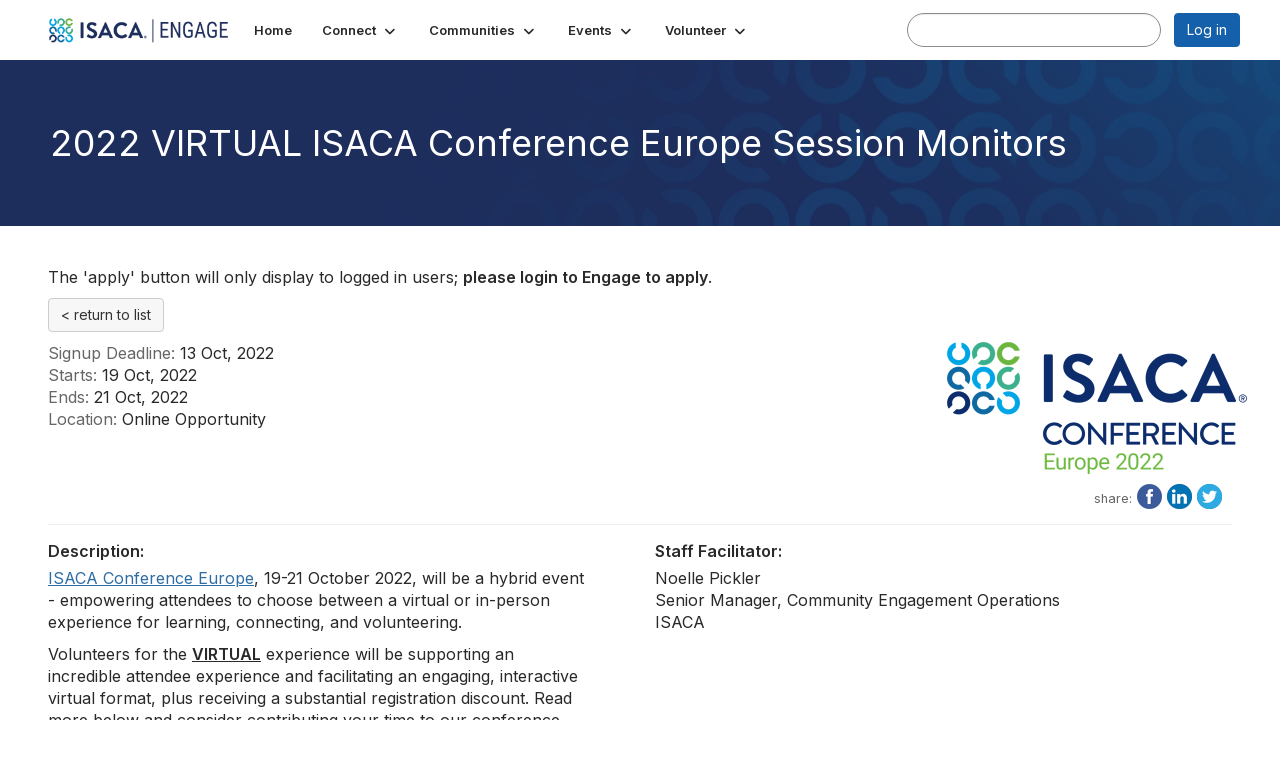

--- FILE ---
content_type: text/html; charset=utf-8
request_url: https://engage.isaca.org/volunteeropportunities/opportunities-list-public/volunteer-opportunity-details?VolunteerOpportunityKey=13d16808-8049-4ba8-8ca8-7677c289eff1
body_size: 31941
content:


<!DOCTYPE html>
<html lang="en">
<head id="Head1"><meta name="viewport" content="width=device-width, initial-scale=1.0" /><meta http-equiv="X-UA-Compatible" content="IE=edge" /><title>
	2022 VIRTUAL ISACA Conference Europe Session Monitors - Engage
</title><meta name='audience' content='ALL' /><meta name='rating' content='General' /><meta name='distribution' content='Global, Worldwide' /><meta name='copyright' content='Higher Logic, LLC' /><meta name='content-language' content='EN' /><meta name='referrer' content='strict-origin-when-cross-origin' /><link rel='SHORTCUT ICON' href='https://higherlogicdownload.s3.amazonaws.com/ISACA/e7f8bd27-76da-4ffc-9355-463de0e089ed/UploadedImages/ISACA_favicon-16x16%20(002).png' type='image/png' /><link type='text/css' rel='stylesheet' href='https://fonts.googleapis.com/css2?family=Inter:wght@300;400;600;800'/><link type="text/css" rel="stylesheet" href="https://d3uf7shreuzboy.cloudfront.net/WebRoot/stable/Ribbit/Ribbit~main.bundle.47bbf7d39590ecc4cc03.hash.css"/><link href='https://d2x5ku95bkycr3.cloudfront.net/HigherLogic/Font-Awesome/7.1.0-pro/css/all.min.css' type='text/css' rel='stylesheet' /><link rel="stylesheet" href="https://cdnjs.cloudflare.com/ajax/libs/prism/1.24.1/themes/prism.min.css" integrity="sha512-tN7Ec6zAFaVSG3TpNAKtk4DOHNpSwKHxxrsiw4GHKESGPs5njn/0sMCUMl2svV4wo4BK/rCP7juYz+zx+l6oeQ==" crossorigin="anonymous" referrerpolicy="no-referrer" /><link href='https://d2x5ku95bkycr3.cloudfront.net/HigherLogic/bootstrap/3.4.1/css/bootstrap.min.css' rel='stylesheet' /><link type='text/css' rel='stylesheet' href='https://d3uf7shreuzboy.cloudfront.net/WebRoot/stable/Desktop/Bundles/Desktop_bundle.min.339fbc5a533c58b3fed8d31bf771f1b7fc5ebc6d.hash.css'/><link href='https://d2x5ku95bkycr3.cloudfront.net/HigherLogic/jquery/jquery-ui-1.13.3.min.css' type='text/css' rel='stylesheet' /><link href='https://d132x6oi8ychic.cloudfront.net/higherlogic/microsite/generatecss/678db6fd-58df-4603-b164-fd8c2db7a01b/4869caf4-5598-452d-bb20-654ab12fc124/639047194016770000/34' type='text/css' rel='stylesheet' /><link type='text/css' rel='stylesheet' href='file://fonts.googleapis.com/css%3Ffamily=Roboto:100,100i,300,300i,400,400i,500,500i,700,700i,900,900i' /><link type='text/css' rel='stylesheet' href='file://fonts.googleapis.com/css%3Ffamily=Roboto+Condensed:300,300i,400,400i,700,700i' /><link type='text/css' rel='stylesheet' href='file://maxcdn.bootstrapcdn.com/font-awesome/4.7.0/css/font-awesome.min.css' /><script type='text/javascript' src='https://d2x5ku95bkycr3.cloudfront.net/HigherLogic/JavaScript/promise-fetch-polyfill.js'></script><script type='text/javascript' src='https://d2x5ku95bkycr3.cloudfront.net/HigherLogic/JavaScript/systemjs/3.1.6/system.min.js'></script><script type='systemjs-importmap' src='/HigherLogic/JavaScript/importmapping-cdn.json?639049189948510411'></script><script type='text/javascript' src='https://d2x5ku95bkycr3.cloudfront.net/HigherLogic/jquery/jquery-3.7.1.min.js'></script><script src='https://d2x5ku95bkycr3.cloudfront.net/HigherLogic/jquery/jquery-migrate-3.5.2.min.js'></script><script type='text/javascript' src='https://d2x5ku95bkycr3.cloudfront.net/HigherLogic/jquery/jquery-ui-1.13.3.min.js'></script>
                <script>
                    window.i18nConfig = {
                        initialLanguage: 'en',
                        i18nPaths: {"i18n/js-en.json":"https://d3uf7shreuzboy.cloudfront.net/WebRoot/stable/i18n/js-en.8e6ae1fa.json","i18n/js-es.json":"https://d3uf7shreuzboy.cloudfront.net/WebRoot/stable/i18n/js-es.5d1b99dc.json","i18n/js-fr.json":"https://d3uf7shreuzboy.cloudfront.net/WebRoot/stable/i18n/js-fr.82c96ebd.json","i18n/react-en.json":"https://d3uf7shreuzboy.cloudfront.net/WebRoot/stable/i18n/react-en.e08fef57.json","i18n/react-es.json":"https://d3uf7shreuzboy.cloudfront.net/WebRoot/stable/i18n/react-es.3cde489d.json","i18n/react-fr.json":"https://d3uf7shreuzboy.cloudfront.net/WebRoot/stable/i18n/react-fr.3042e06c.json"}
                    };
                </script><script src='https://d3uf7shreuzboy.cloudfront.net/WebRoot/stable/i18n/index.4feee858.js'></script><script src='https://d2x5ku95bkycr3.cloudfront.net/HigherLogic/bootstrap/3.4.1/js/bootstrap.min.js'></script><script src='https://d3uf7shreuzboy.cloudfront.net/WebRoot/stable/Ribbit/Ribbit~main.bundle.d123a1134e3a0801db9f.hash.js'></script><script type='text/javascript'>var higherlogic_crestApi_origin = 'https://api.connectedcommunity.org'</script><script type='text/javascript' src='/HigherLogic/CORS/easyXDM/easyXDM.Min.js'></script><script src="https://cdnjs.cloudflare.com/ajax/libs/prism/1.24.1/prism.min.js" integrity="sha512-axJX7DJduStuBB8ePC8ryGzacZPr3rdLaIDZitiEgWWk2gsXxEFlm4UW0iNzj2h3wp5mOylgHAzBzM4nRSvTZA==" crossorigin="anonymous" referrerpolicy="no-referrer"></script><script src="https://cdnjs.cloudflare.com/ajax/libs/prism/1.24.1/plugins/autoloader/prism-autoloader.min.js" integrity="sha512-xCfKr8zIONbip3Q1XG/u5x40hoJ0/DtP1bxyMEi0GWzUFoUffE+Dfw1Br8j55RRt9qG7bGKsh+4tSb1CvFHPSA==" crossorigin="anonymous" referrerpolicy="no-referrer"></script><script type='text/javascript' src='https://d3uf7shreuzboy.cloudfront.net/WebRoot/stable/Desktop/Bundles/Desktop_bundle.min.e5bfc8151331c30e036d8a88d12ea5363c3e2a03.hash.js'></script><meta property="og:title" content="2022 VIRTUAL ISACA Conference Europe Session Monitors" /><meta property="og:description" content="  ISACA Conference Europe , 19-21 October 2022, will be a hybrid event - empowering attendees to cho" /><meta property="og:url" content="https://engage.isaca.org/volunteeropportunities/opportunities-list-public/volunteer-opportunity-details?VolunteerOpportunityKey=13d16808-8049-4ba8-8ca8-7677c289eff1" /><meta property="og:image" content="https://higherlogicdownload.s3.amazonaws.com/ISACA/UploadedImages/VtCYlCzDRXG0fGaZvab3_ISACA-Conference_Europe_2022_RGB.png" /><meta property="og:type" content="article" /><meta property="og:site_name" content="Engage" /><meta property="fb:app_id" content="856864657660833" /><script>window.CDN_PATH = 'https://d3uf7shreuzboy.cloudfront.net'</script><script>var filestackUrl = 'https://static.filestackapi.com/filestack-js/3.28.0/filestack.min.js'; var filestackUrlIE11 = 'https://d2x5ku95bkycr3.cloudfront.net/HigherLogic/JavaScript/filestack.ie11.min.js';</script></head>
<body class="bodyBackground ribbit volunteer-opportunity-details interior  ">
	
	
    
    

	
	

	<div id="MembershipWebsiteAlertContainer" class="row">
	
		<span id="MembershipExpirationReminder_6edf35d2f9394d508be7502070b1f18c"></span>

<script>
    (function () {
        var renderBBL = function () {
            window.renderReactDynamic(['WebsiteAlert', 'MembershipExpirationReminder_6edf35d2f9394d508be7502070b1f18c', {
                alertClass: '',
                linkText: '',
                linkUrl: '',
                text: '',
                isInAuxMenu: 'True',
                showLink: false,
                visible: false
            }]);
        };

        if (window.renderReactDynamic) {
            renderBBL();
        } else {
            window.addEventListener('DOMContentLoaded', renderBBL);
        }
    })()
</script>

    
</div>

	<div id="MPOuterMost" class="container  full ">
		<form method="post" action="./volunteer-opportunity-details?VolunteerOpportunityKey=13d16808-8049-4ba8-8ca8-7677c289eff1" onsubmit="javascript:return WebForm_OnSubmit();" id="MasterPageForm" class="form">
<div class="aspNetHidden">
<input type="hidden" name="ScriptManager1_TSM" id="ScriptManager1_TSM" value="" />
<input type="hidden" name="StyleSheetManager1_TSSM" id="StyleSheetManager1_TSSM" value="" />
<input type="hidden" name="__EVENTTARGET" id="__EVENTTARGET" value="" />
<input type="hidden" name="__EVENTARGUMENT" id="__EVENTARGUMENT" value="" />
<input type="hidden" name="__VIEWSTATE" id="__VIEWSTATE" value="CfDJ8JEeYMBcyppAjyU+qyW/thRHU5LuyLVXL1FqQ+aUEiCeK1CppIW17T2BynMiW8rdCo/VWQyvkETjJnm2FygceSnadmFrAq5D8YnFDaWtDuaSWSCRVAoRV4cTCi7s6IKeerT001vWGpeOUlDTFPouZ2E8Zr4YA8gs2vmmCN+EyavHqg2tsDIXI1htMec9M8vMmgBCBY7RMwTQhTbYgbZz5uKsFNM0kiWjgHElyp0rx3ewnxGML/wIeuylnoGt150A4cDycVQWGJAFGWpBIy4ZQ9ySO4Dit3waGSiVq55nAtKPU/Fiv1zJ/uNHyrcch9vmIjI4N6JkGLOvZaaKJsoO9fPiEY2ghQa6OBQwikbo7nlp9ukh884X5m08f+6YnS2tqxnvdJuwhtJ04cflD+NypJEY90Qvti/LJUeqfsaOii/8+8DdQbgmeZkoW91N5YB7+NvP49r/JTojNO+dGzn5IHaFH8hxY8y/rYRzZaDI6Uug82t9rzy+hriCsEy0kDubeKai5DvUAN78zo1Ma9H4jyqL7PkArVO7/EYS2vbXZZSRx7Anntm87W8EGXY1qgz9Jzlpg5GmIQLYFloL2D276GadL9VwmaIRJMvKDNpSt1rKDL++cCaW9+bq7knxAeRLcsuURypureKLp/ahZx5MeujpnQyWu4NsuDFLySHncV7eWaEI3CfpVgaY4VkDC0l8ipVrW8EVkw7zvHlx5PP5RTGO1kqvi/efSX9U+GTcW37v5/1TMTJ0e9F1Xxl2hZvtYud4OC5IjagKQI78wS68KR4nNV2QCtWxLXk/5U/eFS0CVGwSIuRQENGJY4pf+Ea94HqXtKb+DpHvc1U7kBCICREslzwIS0TI2qhzzTv/EAGtXCvIXDNqKCI8nFl1DH2E2KafqY7C7L6MF50H/9ppoM3k0pJdKm3PgrELlqlsikoQJBy046Dwj5VZMJ0+bWmpzntm4ePwsvyj3clqa/Iu4L/yUcboYQsAq489eTnq3Hcfpro2l5ycjkwHmO8VUIu+ykCt7UYqZ+5arjYpdgKRwXPMU6sSh9k6dPLoVDQiF57m5Yjyf7ABzVtcd6AmLSFZmW3EnGeX7xIcZTC4lVo0ECYENR4c9ZdlnLLGpx9qj7+lVIq+8vdzQyzKXHOzTlppzIbkYn1UubCqqQT8av7jS1vioOP6/[base64]/IHeN3sDc8aAEj4t/[base64]/XiF66NTbhKP7sS8QvBDA7jU8+NJaAMEf18aGqbb3iuqTq5I+yIjsrNAvoG0Nvt1qCLZpk+bP4R8HopeSBjfLgl4rplPLjt/XNo/hmZUyz9EVBudRVegfvon4dgexEf2YPfxHL+xTewYmby0tqvICQ/5fMwsWab9HtW+LlNKDeX4XEBwsxc6KVXjDsYIN/IC98d8wY8bdHslmknNPJNMUEvuOdrG/tBMwtaizsNSXwRfO9Fzt87y6XrgC9KR5pAX66NKbdZoFDcfUdBcD1Uwe8/yWkIW/U66e2ACwMnxXn0BTVRQDvB7cyUv4MzsMxHFhMyQNhuJKEOvEpl3zc72gggK0tp1zQixuPfI+iOCmngEsoiegbdC/N2U9FHfe9Dou6Woa7lORbTWaAvezUTXAIq9A7MHZA2jrbx3gQ1vtIFpkJdNwfCf+rR6kyGuEF/Tl1yO3P0x6lFByeNvtBLfVdLNgsN/1b3lAZOgezz5hN4zBX0NwVoeBe457WTj2SngHS209gEYenSOqfXc3Uh/qQpaqZ5ZqrYcFLHqGADzoRNCrakB8h9tY86NAKLc0244uPoFqrYeO4q+aFGGR+8c7ZNawRnSmREUoDZkD844UiDmcTiSU0zsI8LynTUslqReW4tJGhwx5x+xhTPQc9KlQU+UU0mrtf+4Qwl3/um9Bw3uV96QRDSFDDsxH/ZcOzV0unZqbYNqw8cxzWnbDFWZxQMADaR7xM/fap9ukpePRrP7ykgP6xtKgB7PqaZpaLZTLKY54bLbUe2zLhdnQ9qmyrcZJK1HRzaWIhqRxFjiYC4xAqOXrO01HIe3xUfuS0RWQMbeIPgmVjPlrrdqTOaNjRcRUYnyJkvvFMliRqubRll/nuawsNnE5Zo78rofQC3O7mTDrTfQ643P0ITgXycD5of2/Uuyo0pYGTUejPyPAGtYrEVjGJUTYNr5H37+TtI3GKygVrF4ixGha/VZfX6J1mg/LOXz5z3s/18+Od1Bri2EY7Ti4wF/NolOMchVURmIRwchsH7k68TYpduG8iSYfR6uetJKIapSpe9cvVEw0+jvmNp63iSTS7o0MhxwBItoN5krpruGRxqZvaPF0i0RimfjGUY4RZH/PT3Fk6Xn/j2K7QWFA+c62Icq5D9uRSAmM3rGvqISLcLlttXMB6HJyoPnGGgh0umQFgEFMkdHo7IqlKzF5gSJW/HcFg+MV0+IhpS5i7Rp5/rl20qvlL5lcTWi7XUMjCiv/SMJkgebXj/W/KPc0RF3RFiMX709RcQhW+OSdUijsHDygvrYkVhMpdCCd7FqAuOeOFgtfg7BF1IBwm2v0cAtb2mPIwXAP+mY+ev6UTKy3shTGT5R/QCNSjHyGjyb0kYLcx+ImmTgjA1WGNmtpCD5ihFXYhPzqrUcFAj17zeDZ9mnbi0EpgAVnk2GF1AzqpaFtOjpvTzqYd50h0R+FRNsC3LaiT/QK3+uUN9wA6H/9YopsYAPjxRT27UoLg/pziDXWgspfts7PmkNZKnwy41LnePmqHOvTMEGPKBoZzGhmuqjnhHE1Fod4qOYC93cs0hXpA7DRJinkSGXP2qcsWmTjH2UA1fbqcuJqEo5BbWZQz/yPXLECCI+11+JPqHNnIYO3DONjsChqn5AcfDaaQIOfxvNqArnqxu3oS0sCese37ahAXncQJkK5Gli7tcF/N9d5oQm5VIl0kliUzraf0psT6gq7VpvmDr6aAwAkuWHBjK9tVrh3o+u6ZVw038mqajnzlDEnY9lZDQwViqsV57Fmp4TfM9EIOmSoN/9Ac8nbhFwIE2iSW4pG5hXlbqyYS2DTESUJcKhopbH+udLk0AQjD/GM+jdsUAFAsOadm45eQmHnOSb0qqoCkv+pvmvf/lJZBabz/HgMt0K7Kjb5UU7pGu/Olw3pFPRbKZxBumYHLZXBX9szQsnvaeF/kfhxE2cKszqYcifV+vAHypIQbjYssWRRr7hyFNT4cXPLGhkV0E8Edeibxu+3CKVbNZ+R1ZHu89uERzHHsI3QQxkUadezs43uX8B4USTTNd09O1cSyzLcPAjuVog4hpilZ1e0A/yIuiZurs+Gu7UkbDOKKg55Nj85Yoq68URyWjrlbJLYjL9I5HmLdFbS2ox/7+bCSijmNMD+FcRVhQB71bXzs8pw6o6rFfZaq/lj3Xle103JDHyn6Fd76KCE+8vIhJyW3UMsgRxTFlRCKnPOxKyiNoYFTUfb13Xj0Jrsh6v6YcNxmPTBzOEoPwpbt/7wrD1EOyDNpNYDuxawaEfykzTb19qPP75dVOcZdmguc4O15z/O1EpTGroNmTBRfNzZAyd7oG+WxEvFGmeOSukqhBp4rUyLpKotijZVrAu3h4xnz7Ndw/2yUMHVtyBTpnIywXWIHd1Nr9Hnp8hTeL53lHRU8ORdCU5PMs3jOL+pOMyNDeBoIwxktoZfczQW8bj4eulyOUbINTqyMyVd5Qob7G+hbnf/8STPJ+SaX81t24kj357/xQEUzoa0Paa5nI/[base64]/GtkL8aNcCR2ZuWXG989l1EF4xoOAt7XLRtk0D37c8lKgWkjosmvSlaKWpdnOp5YVm/LOIBWK2kJgnZ6pvcRaoCDLJ9+GR20+tMcUEuMrXJ1t5Rdq2STscNL/RnZVFz5Sb4kEfr8gI6f9+AVdwqt14K/+C/dQuimBF/pIig4sqYvXAe+VtftVkVf6dQOH/7YpDTIKSyTiGVqYNd82FYc5DKvwciFKzQF8BcaZ+Ng0bU12OZXK/BNwYeuT8KAeNkAEX7PXKhbCG7PJb+pxdpeudmZ3SqImXeaRNGbupfyHYfNvGbyuatKwIfGUsMO1gYDogQSIItj/js7SmQZStmMcLg7Yy/zmhSlKs8il9E07hJYyxHDLeZ68b3Bxhhrl10vPaBCD3uXjCvGIoJ7OM8DcU3YLoXA6BcPB6GORAs6sXgaescj/OsYmk67Dnd31zX6KbcYoOWFCpyd/p1Aqyu5VqsLPin/MzhbVyISGGXs83d2reasyLuzp8FD+cOBcrsEanHQpuG2gN1wRW4D3QFydILqrgZWX9YgCwmrHITOvpL+CKZ5avpQ+hsDg1XBenDnHTVHWBzd+raWgcAZeIuDTc8K4JHe6Pz6OuucgepqqGh9r0pG5nxfvlkLDN+msNI7kCoAoitGgoZQKD3X+tGp4T4/[base64]/[base64]/DPoDdjsz8q0B0Nxy6/ub3fwH9nd6yu2GiEdb+mBJ+tlns+fkyyHt6sz3jgbMqaK1M8D/M0Lr5GBIDjHpIudgxaiWwlswvOAOl1uRgTJ2U527mJYThNsYuLsQGTsTYFSHPHD/ivPUy8exivxjXiHc1VaoLctYxBSEf8v+09O+UxfcLY4cYB1Ut443G0RXaJeLb38nXKOG4Sf8HCkafFyZrBnXZ6GFylPl5Ssfcu7hepqF3L6RvXeKqhftPqDn6IimwW1dsYImao22VyTWA6/dKfnZiQ9Ff3mSvteUfbB+xqKR2QyF2Lyn57yCyEx/GalqHhSpNtjb5jkpaHXkkNr3DeGGY4R31quEnhhAmGBtkpngDnVBzpovP3O9HxXNoHXx1/i5ktMnkXrOAiVsZbJY82Ni6Gyi4IcuBfvrDZeuTKlDMC1pwTrvwxNAwJZoI4oD6qmyOHeAOQXQ2pC73kFqXNY0dwI6ikEUCd41GjR/[base64]/RrdX5qHW87j/08g3JmYyWzOvcjC8Rjl7L35A+4Ta1EOzGl8zLMqtk8dbVdE1BKYSPhBPH+tgSjpGX/oOin/CQwMSFvVcmPje9Usuz0qs93QdXKLcoZq9m5k+f/[base64]/w4G60w6nYxZZQojwu0/w1eexQjaIOMX0rF/k3klFIwg7dgpqmqS4Btg8EcND/GdsqmLX8ruSMvlNGUd/lvwBcOGrM5pUpUcpNb2/KMaiSHPLXp3dw5xYBR3yGni/Kf9sT9g5bdMmjJcOJzR7D5sWgjELFYiRi8kjTtgxoGfaDPdrtcIbHV0AwToxi+1sSo/0dZwNM5wN0OdpVIuYlV1IudlE9kU3EUqjWSqXgCa0w9LfSPlQ/bXbwfCXvwAT0wSZ/GiJQ+qIFQHFVeyzlRiBldAr0tiVW5MJosyZxvmNaSgmZQYSP99UBdemdZE2dwmM/3eDhMKn0GsJzQxg1GQaDkw1k3+vxOlU71FwC3B3GeL60a+Ak5VL3EN021fhqSS9jbID0Av0fV/P1OqVojM8TAslKB6Mb3vWzhS6muMRNuIe+rIU9vNPC27/cRmsB+qo9OpGcqMJLjOdA/60oWOxur2eK1mMeArj72CEQAq6eVp13nXWpfwaj90CMxyGii+OAGEuhRzvSATkodSxVIPBHt+RoLxMpecciOKX3cl6hwTN94965mILHvRCU3ficV99JEDBkF6A3l6SZ6s395VTNdZTlqL4m8ADcyKGtZaYjjYcKi24DpyLpAfXq/KMBaoZSgwW+J9sFwYbY/f5dFWvC88rCgLZKde/YPXuS+mrqnJwGsYQKa9loc6WyByPi9Y8hv1pjW/kpwSDkr8tNzHLt98zUw/pW7OvEFPKnxy8/am+XrSY2hd33UExjoHRSg2rmyQdGQxkh24f5VCzSAFNmMz+4Da5yjcbKT0cINrE7toMPGYu/lvwVXXQaHFuJ79XGVxNmIqhOaPQlBlE3uEuMRDmiHJjAyJ6Umjyx1UpOwvDE//sjAtIVcOzmYT/2P9AYMxLxHWh48yPx2cKoaME7vkHaHmCdmzyTvh0yjjOpicIY1VPmq433418GtAhizGeHPLS9iwNNXVCGqm2ORz83iI5yDvjf0VfcYTlTfa96d/[base64]/[base64]/FOnzAhymWuGprx/8in6pTZRD0HuIKWmiGtac9X1veqbvztzzJFITCI0BQ7YLPHbRnqqTgKuKS2iBCrGv6isWSWPt8CNe0AtcDlKwKc6UlmEo/vQkN7wfioQbtULH/EbWpaqy+9mudbjobWPF0ae/Gf621jNBf5UuYYsAvenCEJu/LeNHp+62rKOrE5ITKcKxCUpzYP+PYWAmp/5BSQbWpFpxK2XXsINbSaSqabzP+KgCtWJhWOjWke34k4uTz2UDh6Yx+5D6H0sqlwWFJbjt1UwZWKQpYqfV2zS/XyjXlxqlr20Bpme3h568qcltea+5iOsCFHaF0u8O2bexJoWMBAM0yL/[base64]/pi+kthFFrtm4sR3v/3kC+032G0SoNJRHIpyxKzYOIctk4Iau0cVpGdtJjxsCvDtSsXA6SKuQYerWOfsvmVP8A7iuJvHXqt7pGgrr1kYJYe8H8zsIrvknRmnd5NExA1LgseMX1ioD69A6nJI4dFSGL9vdOzzIMA+VKeyRDoR3p1gV499DWcZBSZBUTuHUmhOL0jYT46vs3cLYiCPKdx/+IJKfYz4j7WPcRYilCuigvDZzmbFS658dXcn6VhY3LQmdWgqNIMJcmO8uObvz+cg89f11CNzPvRvt/mlQ3a9NBDyaf4vbQi29gGgzIb6W+U7M4FpDr/wjruMbvo75TCC5eiCbPU7GK1akYFjzeP8gfb58R60w9T8k7Fy8LMh6rV/Db7hcuJ2TdDMZ7mxLTENdB40b0TaOl0F9TNP/PQ/laML1Wmd2dJuHY9WzrPW/yeJabNdEbcfV0oJkt9dd1d+U3oWGj8ZTpOi/sQ+JrIb+JW5khF6ok1lFEsFyZfpL0lqmCZOmX2brN7RJfoITgk3YA4rApG24qXYTweir5e+6PThxZtyER8GXWfcJRsyqGe2Ep5KcPmOxCI7PSoUeERclX/vQ7q5YsfgVif5ZcY3LB79NM+f62wRW7jyQeUeveZbI8iGLHVs+kvTaf6zC6TDNSSwMfpA4tUhWvnEzxCdhogNZnXREQmG+7ytnHX6nf29REiqbw/medqNTeObCFptmCztQ0ezPfvPokkCEMd2Aavypij1ci2qId4dfoQ+WFuG5u3Rk66DCVxK+o+2KtdPnZfo+VZlkny3+ytMu0LHPwgkdgCy2jvJl/+xQjorzf6BGgczKAleGk6HsK+HilBW+0suQdJkCHqqx/nxAQPJrIX/TqUvSpGp2qqauu3YKMV9qt37U05sbqi/Nv4iO24k0UqbVFgv1s7jJewXu7nAV9zdH3YxLftyP2Wa5Lp1djcava85pNHLRiZDnrV3MzRtHxbOSuVBZDeI/kofw8FRvztjPd+M/1sbCgoyyJ6G1moTMCKcd9KWjo7jmAYqODAw1npNn0ZCgIj7H8X4x4taMby5Qs8+P/n0BTzy8Vtqcm1/[base64]/R3s7BcQSkDoqNaOTcslnV1c/KEhwjuv7WenDfDwAyyc06Bdo/J9YYrf53PSV7SotdJPmgpevK23lwRPbYP2/9fxQKMaCxVLkFdDWE8d21uQ7j7mSIeg5gBOCrc6jX04WncXkdB/[base64]/YDSjpyLGjRNnSrC4fdR31m6vmtp7c8WPxtFQ35RnSxXvx1xBv5F3EORSl4t4jkD43Iisd4/81+eO6bgw/8YIaoOPzVRyZ+LEswBYZSbtdXJ8GpRLzrXLb4MDTc8B3IiFbXfqJRaxcQ/31GdBwspm6Ej1sa61TTobj+2PwUJWBr2OjieHt5D0qgmw5hOHVi7jvNMS7ojDevDZjebIUKt4s/+7bIz9KTbO9vIbmQl33nw3xPz9Nx7oV2d4IJNL9E9bAdozpaV1UJFSUD78R1ecHXsio5b+S0ADIz4npYq7iDggIjwuwzRK5UKo5S2EtXvEaMyOMFwGWRccgf+82Xwb28VXOolyd3dFujaHJUDpWRgEF/HimBVoSW9MMZ6slLWYuwyFeGgl9vFMb1IGSHbTxEKDBwBs3vsSgi0red6JneD5vG7QNWdvHCCR/pQ/Pi0s1mlDOKD4J4avidb7TVnsdhcMojmSazZbafzU35ax2Z8pinq5cWV1fbsztfIFZkcXFjTWkq2eYJmhTCuiAQ2ZZO9MvOa3AbTOOp/jhtgYjvGCflZSzwCQR5mBKlIv5SOSjebB4FfGw2spo6JzCMkdFrfgLt1CMvRH8b6A50S1dTvuPuFWtNylfYvj5S2zVvxSy7ud3RQQx9aD6zccJMUkBuxkjm2d/dXRjhBf7B3qrktritG6kZ2hX3tEyrJr4Ro/qBKnHJegcpFy6GBY9wvXwWIAdBoX/pF6ibs++IDOU2AijFWM4ELcxtHgUBn1WUbO81ORAV9ncU52QRvb65gFhftC2w1Tl1ryks0xRySkTHKIypeeSVwmXav7ay8dyFK4eGIKvls7azn9uhxCijLtU+ag2dhxNrVzHJ+3AlOk84rtE1lbvJsrgwhE970qXk5Y6+vAMoj7YGK8SJSSyAZj51HpzYmdidp/rdKtnr/u2dFdDXMeYtjaRtr9xo3G9zSZTYKhYtP3sKS0llV2UYMAYdzn+ih0/E8PcN1kAcYiyyuXBcLOxx6gJV/WmNHDEFuVhIfhFunjuqN2Qu2JbcwrFJeD1p33bAqEIIqN1sOKpBRxZWa5BhS8aoHEUT8crqpQS9VpgDIGF3OZK6+hf/[base64]/dkLKOLKzFvIkF9lhz7/vMsHhlIv8oqPaHwmiWjhKCWdAWvKQMi9zs7PoAWxvsSc25TFDRCzo73uGi5IMQVMefOPQmN884HVhl3XB1zAEpYNKu4YzI8pC93kd53HNAhVP6ZukrLw7X0U85Y+WQuspPvOc+KuCiK7tzDIbI2VENPtlHgB9Az0UQVTkBRd1kQ9U9fOQCN+dj/YyGfU+pf5sfudU7YinzJy4SPW7YwoYJjom0dG20eF/HS16UFrG4Kw6uCJ/ROIUz+LhZCENaRkr0bkVHxYU41gSK3lDrLLkFwB+8SJwni+pyawgmlow3dNsFcAyATn9X5pnY+YXMarViL7EVOhEVNW/LDEbtyhQrI1mG7/Nh1HKMZ/wwa5AI70q3OTf8KJ6kb8kqR9GNIiVQz9KqvTsoZQk8GScONVwpv+hjf7pDXAy07nrg9zBVEgXzMYzz1likTng4JpxEsAc0DdPPfff4dRrxbkbvkaYWpzt/+czfO6Pt3+DIDi1aU3NGBYta9CBMZokT4CRhohp6bRCAKx+I9fr1+GmNPoRVwRb3j3bCqh7Hoqz2pjRJnlDvthA/f0Bzd5M+H+U4f6kooVVstwxJbAUK93tyyzVjP2oQCa81eV4pNhIb057WQu8KpCpz5J+F1nZk3grmf5mERirkLvpwt6ZSl7l6f5rasMi84bMf2ISGhhjZ5gkiF2k8GpZSU+e4cr7xjTSJt4ZC77c4BQJ7UcbIxMwPCoJbZWy1TSRY/S8+8tPs8Akq5Wxejc6fBcHe8WbsCDsKOriYMgRu9eqPimZb9BXLqD55jnfKSlcyuzUPyWEk8c2LFIOKLP1RIYhwwFZiIqmxUXlTjSvM7OY0r7nXEFu7fSlNX924fQYTFrQY54nrheA/J8+n9nDcYb1MSo1sX/DvsOR5tzbm9ZEYLqOKqs86e8dkiSk0c/Nc72deSRA1xZKeQJZ/obO9Kh3v8xqDER2ult0AdmNck2kxm+kzGsQ/UNPiRUUWmPG6y51HDulUYMwgs04DZ791+V3fLOYr+p25M3MsapXvXE7YesaHori+oSE8U4CvY0oKedki8ol2vWg+p1f4Gsxwrx6VvDwckuxV3e+hGtpa+vjHxNgH0aENOn//IZrMVh4aLBn1JzgbRaZjO4YoA+3odPg/Eo2swCbsNMvKVQHjbKeRFyZrpFjQgAYDEwJMfD2lFa/E5B/FXm8c2Gka2C6bArAJxWz2C+ebsnpQd5nFcuSm/NZ1GJ7qfXsJjqdiH4cVfO0bYKVlchbNqeWUhwRuBZ6721H439DRt70IoFX6Sfcr5Zd9i4fQyJnOkobeODuqi2jShq+eTTCdRRjqZiOmJ6kClgUZ/VwR6LNXULTefT4GytgO6lBDvcgqiqCtCmdJplbpZXOHUgjED9E7soU8wuT1WedKvMSmU8pk1y5VEuOeSyuwzGOMMlpCv4aXW+JtI9wuGCenWS3ttLP6Q+KMn5Dhvr7P6T4mEI1e5zSSTrtzcEJlrVYRZe1/64ZsSMfVmtggVUqbY9+kl8yGPgvlUjByqIeppVmiZnEetNHLZH40xgKyLVPzSMcQM02jQoY9vTXh1E4QHW1kE7Ed0urS03Z9o5Yc+Ml90sCFmePqXTsYsc9QSIOmjyJFV5fgASKKsCzadcg6HDt/fqoLNGnyAvN62XvgwypLcJKTC1HSQ4BBL1omW+8WlDO/ELMFZm+KrXEOy+EGo5AiQI4lke7OR8ORz0w04VMQI2TqxCHGarmwpom7UnfwbzCuNyJg922ywUQDMc6LexFdlyDE1pD9MEyh82iGxMAmgRrn0l3KIqLhxpk8wZZkFrreQqRywrh3zIPGq1wG6NWpgWp/ACZJtBB55MpigJfyT5/nIELEHXlqIzAt1Ip/mAa1/xVyXSyooou/SU901U0DTViUoxrPAOcfGIIZ7u8GEFGrGiwpyWtxxjSKv0IubQkkzNJV7nhNhBcck2sk7aaNbcLnZOH/6qBav5p7CgmecAOai0M3QJI61vNAW6gvZMuojghDzSFLFTJAT2FMz9OBpd8fptqmbgFE2zozevjtje6mn7x/c9PqOxhFUUry7b5hYKBXn5/xhf0gAS0uvAQ5UI+kIj3Xzy9ak+1RkT74SrirodBfZWxlfzU/w0Y/yDKvfonETdTPDQDtk4RT08KRxNPo+ZbPYP9AqVc2Jy3CqSMSUcYBg9qoYYhsl1bEpp5wu1+vLXuDJMx7ioUsNTCF4K2SP0xoz6UgBhMapALfIB7roUAeICIKfE9d/LySdQw6oEnDBahc4uHdExZsbOGEbwMq7JeCYa9kobHTpixKQQDIQtP1C2+KjoUhvFURNikJsauNBxvfKPeZ8DsoCUstqox+Wb70rzuqX6JIRUA32uiiVODE1FQN8/uI9/54jnw9hu78BpGgTtZY9PdzY1amb/UhM32B8kqm+C9rVf2me3gpfwJ1UCTDKCuM0o/3rd0qOH4ziOCXnD5aBiF24M/mjVOGPhcNTNwI2vuMNtX6MaWY6/f80KJNf1//UbMOlpsIfE28axeBsTlwOU6uREgKVIFbIuIKylVTTSFmq5dVOrle3fPFCeaX3SrUWuNEcuonQZozre2Krb91KI/9EkTGwzCJG3seogeVfcu7ekJQQU3Mb0MQTcEBMNyDA5oPbnYJktFZEicsPevHA4IZ1WHXa8ZKp3NrEHv/BgwyKxUnz+2ZKbqAMvI4pSv/zc72GgESX7m/Rx/[base64]/zpAx6QG9lIlODpmiQkxAsuMkaS6IHADwerQkx6dY+YKbt1UbOeoVf/x4dMyx7bkvo+bmKE6wCxth9gIE/wR9Y5ccsa+uQeAcn/rxU/a0CPtjoMwfph7smay1VJTTkzJemE2ALL2X41trbT8ViOGYTCAaI4kIa2ORtT8I0Cr9VFEu43FPVkvVTRSTW2btSsA0+5hz+hRmnuFjLpVSdQFzRQy0ps4hmZr2Macry+w7DZKuarcqOPQ1dTDD0ogB6tjCT7wxYK+NaiBtAQWQuQPztsU9K/0Vt06RP3JNSyb07sZ9qC9/kitAn0HzM74Age827MialWhm57Rjk1POcfii5mzc8BqywV2hHzNhxQgMlt+2f/DIDQnxMq5kG2t/Lg+NBT6NpaAkNS5EAm99Cyks0FgOwNbb6u/Z6AEUyvAS7yJnwqW1JV1PEjfT3Qs7iw6mGu06zPgXfmVxE4b6gtRnGjoJCDbrhOnsL5seR/XjWiFLRPi7S5nrEpm1EyclZ7srwacKHgylAM2h0O1X2jf2yoCatVAUBHqhBr6OUclW9SjUqvM+DEHOsXHb4JhTGRKlVZwLJG24BkjFiWqS5SNnPmZ8rC/gbDauLMCbJsMNbjRVwT9PtyQ7P7SQuH2PfxAsQN5DVc0ydyysN/+GeK74Xlo3sfr7akrZ+M3dIL4iatP9Jx0ynWzb+6cMxwrCLWSZWX7Ggf4iW3UrpTmLnTvXFZwZ3NE4a6QGEfRKwKOu13vDclwV7XKQea6Pi/WvD120vx1d/H+kF3/gRal2SxGrt/pp0qZ9V+J/8WDcOW/1f7mQAVtuUViaeD0yz8T1IgFenJPwV7gXVi5/av++0jyx74Ix15tVuTXBM236237XNMGK4aBSr92MBFtYm+kJr2ZF5M24fHvwiOVHE0X2rk38+VhovJOsYHmqrz1HeXvF0HhbPo4Xt0r/Sa+Fixc+nbsn7uQohsZLNAKDjP4qc9hE99uB/mg3tdU3cVmM6JwINI7uNcrpQD2LNzf3tcZWm1mL4ZtEWHIQUGsknH3Mp7wpdp5vLdS5HVR5D3uA98bp8Iz5cMvonN06UmO24qin/Q2QAwccm4Y0SF5xECrhOuiXEs4NYo5tzLAH77AXFtxmfGp+hmLvD9XYTkwen4Kesfyk1GEY+khyQ9xuoPPsNnIa8cWV3i1N3g0kzdcgn4qAYv72RSxmEOJKdyID15a2kVOJTTRvdAnnvOShBYY9Og+Uv3gAUGVLkD9ZFIjER4B2vmH0N/li7PzO+17Ekd5u9vlIGXCyl0N4HAT6mjbrGYIAIxMNCamAAaMheX1tdlqt9pXXdF6PF0oUvFUxZAhTFRr0x/QoKrHOQ8m9U9oc/Vcf7pqz0U347NlhMjo0qegqTiOtX0K7Q7ECDpexoQATdvBTCKJ2SftripC7yXXEOMTsHGduZUIu8DhB7ZNRzT/QQFtccBbyRC4cjD3fOeUn8WlL8igM5BD1B8cvmaNGOC+DvIO31AlO/A5uyG4qTuYogW+Jr8UjXfBq2JoUMz+tHSkRlC5Yxc2KW/sgEuGdlMVzxOdMt8Zu7fsmbZTaqo7tH50XhZtMicL6vxQMm3J/OJPX30JTd82i6rtTwDd3vNF+BiHBQ/xB111ksq3yW1Ipx0qCmKQ7kU/Xr83x44TGC461eqyZMB9l0l3xAUgn375ZjZGjaS9XXeljaYw/E4EudRCxQ6l9tLSAOFi4nZbrOWhPII2f6/Ie1gMTaw5iQS8IhUORzVsfbv14SlKM+M279myGbjDX8+f0lsc87zEE8tU8x9aTE3JjSdqt5izH+q1OQ9CeaDXV6XtlQRr+ic/frLNJhWbdR9uVTqYNPwPBi+RFmzuqcHi6IMSspTbO3FcY0TCombADVAKjqzJMi4A+7UvV50jjWb8lmPqI4VaJ+oCA7NftISzDfP6pYx0s8JNdVDXCaewdsJIkm+Bg9k7ZrrYp2/[base64]/bm5EvDCNR/yRH1h+pnvZ7rLQJpZ/YCJQlpAeRr+65mxi+wTMmMAR54V7Z94liUSdXgA2v/n+RE51hJNHB5Qj7+KdepK/c1Afrc3x4wgChwUADy0reTPEMaDAs6JeTfmr1twHGdZ1OfXD/FZbMZL57+T9Edhv4zMYUdbf+qG5F41Ks8HKKRrZTFzSUZFDSMz0iTALxjux7ZK479+CIW3nMnJtyBef9cz0bMJbgP28JIvGMy8+cXkH9BfCw56BXWD1/Citkrcx1vM3bPc+Zmrhp8Sx0c+iw5bian91RPMjnkzOQb1T/0xHNwbua4sFvBQ7E0x+6wF8pq5Si1btOf3RZGFhyrbirr1sbq7Kro896iEEjjv9BQbAnh0PjUOjOX6ZT+2z0b/MKLHdyS1zlXZBK8GQ+NUCPXfBsSgu90Fb2JtBLNMPdL1F2eVCcU/MpWplTz8kk3lxkl9s8BaPqZmB4TuHP4EWWmnK51KqdoQh4YW0rjA4eIcpguzwLBCx6AE94oLM9wlm6qZ2hLiVRAYvZqraFQBWSBr+xoflk/iuSWCipIluWWKf/gEwln1MkAtWodbKbTC2IoFZHfJ/ns6x5XLMcj5mYnXf+g0Xth+zLme/QBGEBeyXmlCuH2jQbreisxnvfydR8eiiDR5DAy5vE0GSZiWdJgK0+c9tTM6HKUiiPvYmfICMMt0/dtXWZHSn5M7qzMXqYQ8SN9JL1ZjR+EAAw1rsH81B82HI7tQd/[base64]/N1MenWYOKOsEVasZrdb7uqPsRvmNqnWMtyrob4TMupH+0lnFzwARJs+0mjBeryyXY2M2OPn+YXEHMGEkOq82Wy9gpc07g0Bffk5jC/a8rcTkWeLdI4hcrcMbe0X3phNcfHnWh2H5bldY82BXFRK5izKpqMoFBxbojHH94hk26yEEP25QB+GtvkBrgZ+RJhuJJnHf7JYqkbbdfh5O6UYjgZ8AYGvRZboPtvXBgIgRswO4Rw6IGKakUO8QZh4CT4B/uaWB5ICagL/vpbpdhETgdRB/dcOTWGrksvjkq0Wa1IUqM4RTpPBpdn6DZA/GtsitqTE+uKk4pkcT/+GMBW8FDJvbgbSTN16fZG5e6fhpoWXpcM156xRoH4f9w81fgbnBKYbA0dPKKk6mIueqJLf0oMnSXIqTxw3oDIM2HxMEKVo2XRBEchTytC0xSg7JYdbhqSyAyz9Ig+5gX3WkZFCFvNXetrYF1UQYF/w9bfSGlRnhos18YZm/XRh3MBoZIq2wzge47EMX5pRcMOHBxhbTEhJl6LD+iU/58d9rZZT4uEtu0T4uOiWpFwXX70M8EigdcyYUyQqaUIT82pjA/0mRKYj2WM2xknD1HAiGsUmzlbGAe9M0Afh8SDd/2LwpMNtzU2jnN2ojPYP2KgTLRAH7PgU6/EJPi1tgHCNMVLUu1DfBo6X7dMYwY3W2AHPm9SYfm2Epi+t4iwYkAKgD3SaRAZJZ8wbbgjeb0qvnvCnmr//PB/qMmWjSJ5SpEkKagEKu8Vzm1JXpKCiJm3G9oxSYb20qnHYCyiOBH3E9JK74OSnXICXWxgQFgY002tHMNh14kRaFSysqRaSTTK1ePRQt2rSLpic6+kbt9Cmd9cEMluXMQdMa2fpna+2d50eztPB8XWBbgL5tWRoxaS47S57qyyoL1VdcrUGNbKvHrXQduGilYgY+E2i/lB3P1qnzXrQ4IEWTRZJ17iyptMdKOplRiPXARTCFlGrH6fluZiQk69DPiJSUBCA0VXTDflh/MsHtLsjylwcqCnVA8gApDdz3LBtOC1z23YRmpZCIs9RAbCxxIilxx552obe3MaGkqFEk85Ze9mdoHSxyvMmeh447uVKFNGqlmj+v3u1CpwwKEdTc5SNmig9H0I2YAXf15DYqTcepOpUM4liiAx1kfH/m169H3ANY3y/pSisYIbH2Jf/[base64]/tI=" />
</div>

<script type="text/javascript">
//<![CDATA[
var theForm = document.forms['MasterPageForm'];
if (!theForm) {
    theForm = document.MasterPageForm;
}
function __doPostBack(eventTarget, eventArgument) {
    if (!theForm.onsubmit || (theForm.onsubmit() != false)) {
        theForm.__EVENTTARGET.value = eventTarget;
        theForm.__EVENTARGUMENT.value = eventArgument;
        theForm.submit();
    }
}
//]]>
</script>


<script src="https://ajax.aspnetcdn.com/ajax/4.6/1/WebForms.js" type="text/javascript"></script>
<script type="text/javascript">
//<![CDATA[
window.WebForm_PostBackOptions||document.write('<script type="text/javascript" src="/WebResource.axd?d=pynGkmcFUV13He1Qd6_TZBRAmfPljXpAmvH6ymD0FJ-nJODBdw3aywduuCX7fwOOLVcxmFBAWgoWnmkQ32NYnA2&amp;t=638628063619783110"><\/script>');//]]>
</script>



<script src="https://ajax.aspnetcdn.com/ajax/4.6/1/MicrosoftAjax.js" type="text/javascript"></script>
<script type="text/javascript">
//<![CDATA[
(window.Sys && Sys._Application && Sys.Observer)||document.write('<script type="text/javascript" src="/ScriptResource.axd?d=uHIkleVeDJf4xS50Krz-yCsiC65Q9xaBx2YBigaoRbtS1gBd8aKofUezDJgqx2VqzgEIfFDmhSy54GRTGOr5d3C_X6iEvBOWiq8p0Kduo8H1no1RIzbd6O77SxCTGA4F65wQWu2BefDxTdERyfxJO3mgL0rEVcT6Z4j6igYLOGs1&t=2a9d95e3"><\/script>');//]]>
</script>

<script src="https://ajax.aspnetcdn.com/ajax/4.6/1/MicrosoftAjaxWebForms.js" type="text/javascript"></script>
<script type="text/javascript">
//<![CDATA[
(window.Sys && Sys.WebForms)||document.write('<script type="text/javascript" src="/ScriptResource.axd?d=Jw6tUGWnA15YEa3ai3FadBgEcIRcWgbO1idjRJWibT8FwNVD3NMThqSbDspdgMrhDQgZQ3sB2i12UR1nVkli_R5C35LoDWWMo0i8vO7ZexxGupvmm7x0dUepeqsML7kNSTp8tsPXRqaYaXSejaLj19y6t6ggahTqV8VH05zoRl81&t=2a9d95e3"><\/script>');function WebForm_OnSubmit() {
null;
return true;
}
//]]>
</script>

<div class="aspNetHidden">

	<input type="hidden" name="__VIEWSTATEGENERATOR" id="__VIEWSTATEGENERATOR" value="738F2F5A" />
	<input type="hidden" name="__EVENTVALIDATION" id="__EVENTVALIDATION" value="CfDJ8JEeYMBcyppAjyU+qyW/thS2CtCbgXH6YodxrNtFHnzxUoE/BHr/gBx499eBH9y7xwcS0ckYOAUamkN2H3MlWWJjfIRBYrCCIGvRPSRVUCUlhF6MTBrhBDviNYTyA5Se3pibY1lwypHLn2wg+bWHymQE7P78oalXCvuwaHAKiikjB4ZfTaDo6RdRewdx+Lyd1ZffzIS0RPNvwlLXN3BH/24=" />
</div>
            <input name="__HL-RequestVerificationToken" type="hidden" value="CfDJ8JEeYMBcyppAjyU-qyW_thQZLnQ4HLIh4hmEKF3mEtjwIRm-ndwTmxaMioJ0xzVDLX1Keshh1yppg-MGSpibizyHeh_gyl8FWop2e56ZgE3zE-xLDS-Rn3y7PIGWIORVV4zKAoA9YuGZns7i_9DgawE1" />
			
			
			<div id="GlobalMain">
				<script type="text/javascript">
//<![CDATA[
Sys.WebForms.PageRequestManager._initialize('ctl00$ScriptManager1', 'MasterPageForm', [], [], [], 90, 'ctl00');
//]]>
</script>

				
			</div>


			<!--mp_base--><div id="GlobalMessageContainer">
                                                <div id="GlobalMessageContent" >
                                                    <img ID="GlobalMsg_Img" alt="Global Message Icon" src="" aria-hidden="true" />&nbsp;&nbsp;
                                                    <span id="GlobalMsg_Text"></span><br /><br />
                                                </div>
                                        </div>
			
			
			
			
			
			

			<div id="react-setup" style="height:0">
                
                <script>
                    var formTokenElement = document.getElementsByName('__HL-RequestVerificationToken')[0];
                    var formToken = formTokenElement? formTokenElement.value : '';
                    window.fetchOCApi = function(url, params) {
                        return fetch(url, {
                            method: 'POST',
                            body: JSON.stringify(params),
                            headers: {
                                RequestVerificationFormToken: formToken,
                                'Content-Type': 'application/json'
                            }
                        }).then(function(response) {
                            return response.json();
                        }).then(function(body) {
                            return body.data
                        });
                    }
                </script>
            
                
            <div id="__hl-activity-trace" 
                traceId="30307ed8888d9b2bfde3dc989449dbab"
                spanId="989d1cee4602a571"
                tenantCode="ISACA"
                micrositeKey="e7f8bd27-76da-4ffc-9355-463de0e089ed"
                navigationKey="f8eb133e-036e-439d-a265-158168063675"
                navigationName="volunteer-opportunity-details"
                viewedByContactKey="00000000-0000-0000-0000-000000000000"
                pageOrigin="http://engage.isaca.org"
                pagePath="/volunteeropportunities/opportunities-list-public/volunteer-opportunity-details"
                referrerUrl=""
                userHostAddress="3.21.43.143 "
                userAgent="Mozilla/5.0 (Macintosh; Intel Mac OS X 10_15_7) AppleWebKit/537.36 (KHTML, like Gecko) Chrome/131.0.0.0 Safari/537.36; ClaudeBot/1.0; +claudebot@anthropic.com)"
            ></div>
                <div id="page-react-root"></div>
                
                <script id="hlReactRootLegacyRemote" defer src="https://d3uf7shreuzboy.cloudfront.net/WebRoot/stable/ReactRootLegacy/ReactRootLegacy~hlReactRootLegacyRemote.bundle.209c74ed29da9734e811.hash.js"></script> 
                <script>window.reactroot_webpackPublicPath = 'https://d3uf7shreuzboy.cloudfront.net/WebRoot/stable/ReactRoot/'</script>
                <script defer src="https://d3uf7shreuzboy.cloudfront.net/WebRoot/stable/ReactRoot/ReactRoot~runtime~main.bundle.b8629565bda039dae665.hash.js"></script> 
                <script defer src="https://d3uf7shreuzboy.cloudfront.net/WebRoot/stable/ReactRoot/ReactRoot~vendor-_yarn_cache_call-bound-npm-1_0_4-359cfa32c7-ef2b96e126_zip_node_modules_call-bound_ind-cbc994.bundle.502873eb0f3c7507002d.hash.js"></script><script defer src="https://d3uf7shreuzboy.cloudfront.net/WebRoot/stable/ReactRoot/ReactRoot~vendor-_yarn_cache_has-symbols-npm-1_1_0-9aa7dc2ac1-959385c986_zip_node_modules_has-symbols_i-ae9624.bundle.dce85698609e89b84bdd.hash.js"></script><script defer src="https://d3uf7shreuzboy.cloudfront.net/WebRoot/stable/ReactRoot/ReactRoot~vendor-_yarn_cache_lodash-npm-4_17_21-6382451519-c08619c038_zip_node_modules_lodash_lodash_js.bundle.d87ed7d7be47aac46cc1.hash.js"></script><script defer src="https://d3uf7shreuzboy.cloudfront.net/WebRoot/stable/ReactRoot/ReactRoot~vendor-_yarn_cache_side-channel-npm-1_1_0-4993930974-7d53b9db29_zip_node_modules_side-channel-16c2cb.bundle.a70384c396b7899f63a3.hash.js"></script><script defer src="https://d3uf7shreuzboy.cloudfront.net/WebRoot/stable/ReactRoot/ReactRoot~vendor-_yarn_cache_superagent-npm-10_2_3-792c09e71d-377bf938e6_zip_node_modules_superagent_li-adddc3.bundle.7a4f5e7266f528f8b0e4.hash.js"></script><script defer src="https://d3uf7shreuzboy.cloudfront.net/WebRoot/stable/ReactRoot/ReactRoot~main.bundle.3484d7cb3f90d5a4ed28.hash.js"></script>  
                <script>
                    window.hl_tinyMceIncludePaths =  {
                        cssIncludes: 'https://d2x5ku95bkycr3.cloudfront.net/HigherLogic/Font-Awesome/7.1.0-pro/css/all.min.css|https://cdnjs.cloudflare.com/ajax/libs/prism/1.24.1/themes/prism.min.css|https://d2x5ku95bkycr3.cloudfront.net/HigherLogic/bootstrap/3.4.1/css/bootstrap.min.css|https://d3uf7shreuzboy.cloudfront.net/WebRoot/stable/Desktop/Bundles/Desktop_bundle.min.339fbc5a533c58b3fed8d31bf771f1b7fc5ebc6d.hash.css|https://d2x5ku95bkycr3.cloudfront.net/HigherLogic/jquery/jquery-ui-1.13.3.min.css|https://d132x6oi8ychic.cloudfront.net/higherlogic/microsite/generatecss/678db6fd-58df-4603-b164-fd8c2db7a01b/4869caf4-5598-452d-bb20-654ab12fc124/639047194016770000/34|file://fonts.googleapis.com/css%3Ffamily=Roboto:100,100i,300,300i,400,400i,500,500i,700,700i,900,900i|file://fonts.googleapis.com/css%3Ffamily=Roboto+Condensed:300,300i,400,400i,700,700i|file://maxcdn.bootstrapcdn.com/font-awesome/4.7.0/css/font-awesome.min.css',
                        tinymcejs: 'https://d3uf7shreuzboy.cloudfront.net/WebRoot/stable/Desktop/JS/Common/hl_common_ui_tinymce.e4aa3325caf9c8939961e65c7174bc53338bb99d.hash.js',
                        hashmentionjs: 'https://d3uf7shreuzboy.cloudfront.net/WebRoot/stable/Desktop/JS/Common/hl_common_ui_tinymce_hashmention.94b265db0d98038d20e17308f50c5d23682bf370.hash.js',
                        mentionjs: 'https://d3uf7shreuzboy.cloudfront.net/WebRoot/stable/Desktop/JS/Common/hl_common_ui_tinymce_mention.fe4d7e4081d036a72856a147cff5bcc56509f870.hash.js',
                        hashtagjs: 'https://d3uf7shreuzboy.cloudfront.net/WebRoot/stable/Desktop/JS/Common/hl_common_ui_tinymce_hashtag.e187034d8b356ae2a8bb08cfa5f284b614fd0c07.hash.js'
                    };
                </script>
                <script>
                    window.addEventListener('DOMContentLoaded', function (){
                        window.renderReactRoot(
                            [], 
                            'page-react-root', 
                            {"tenant":{"name":"ISACA","logoPath":"https://higherlogicdownload.s3.amazonaws.com/ISACA/LogoImages/8d9f05af-328f-4744-939d-9ef07238746a_ISACA Engage logo.png","contactSummary":"<address>email: <a href=\"mailto:volunteer@isaca.org?subject=\">volunteer@isaca.org</a><br></address>"},"communityKey":"00000000-0000-0000-0000-000000000000","micrositeKey":"e7f8bd27-76da-4ffc-9355-463de0e089ed","canUserEditPage":false,"isUserAuthenticated":false,"isUserSuperAdmin":false,"isUserCommunityAdmin":false,"isUserSiteAdmin":false,"isUserCommunityModerator":false,"currentUserContactKey":"00000000-0000-0000-0000-000000000000","isTopicCommunity":false,"isSelfModerationCommunity":false,"useCommunityWebApi":false,"loginUrl":"/HigherLogic/Security/SAML/localSAMLLoginService.aspx?ReturnUrl=","hasTranslationsProduct":false,"colorPickerDefaults":{"primaryColor":"#1D2D5C","textOnPrimary":"#FFFFFF","secondaryColor":"#6CB33F","textOnSecondary":"#292929","linkColor":"#1460AA","linkHoverColor":"#19528A","footerBackgroundColor":"#323E48","footerTextColor":"#FFFFFF"}}
                        )
                    });
                </script>
                
                <svg aria-hidden="true" style="height: 0px;">
                    <defs>
                    <linearGradient id="skeleton-svg-gradient" x1="0" x2="1" y1="0" y2="1">
                        <stop offset="0%" stop-color="rgba(239, 239, 239, 0.25)">
                            <animate attributeName="stop-color" values="rgba(239, 239, 239, 0.25); rgba(68, 72, 85, 0.2); rgba(239, 239, 239, 0.25);" dur="3s" repeatCount="indefinite"></animate>
                        </stop>
                        <stop offset="100%" stop-color="rgba(68, 72, 85, 0.2)">
                            <animate attributeName="stop-color" values="rgba(68, 72, 85, 0.2); rgba(239, 239, 239, 0.25); rgba(68, 72, 85, 0.2);" dur="3s" repeatCount="indefinite"></animate>
                        </stop>
                    </linearGradient>
                    </defs>
                </svg>
            
            </div>

			<div id="MPOuterHeader" class="row siteFrame">
				<div class="col-md-12">
					
					<div id="NAV" class="row traditional-nav">
                        <div class="col-md-12">
							
								<div id="navskiplinkholder" class="skiplinkholder"><a id="navskiplink" href="#MPContentArea">Skip main navigation (Press Enter).</a></div>
								<div id="MPButtonBar">
									<nav class="navbar navbar-default">
										<div class="navbar-header">

											<div id="LogoNavPlaceholder">
												<div id="NavLogo_NavLogo" class="row" role="banner">
	<div class="col-md-12">
		<div id="NavLogo_DesktopLogoDiv" class="LogoImg inline">
			<a href='https://engage.isaca.org/home' data-use-scroll="False">
				<img src='https://higherlogicdownload.s3.amazonaws.com/ISACA/LogoImages/8d9f05af-328f-4744-939d-9ef07238746a_ISACA Engage logo.png' alt="Engage logo. This will take you to the homepage" style=' height:36px;' />
			</a>
		</div>
		<div id="NavLogo_PhoneLogoDiv" class="LogoImg inline">
			<a href='https://engage.isaca.org/home'>
				<img src='https://higherlogicdownload.s3.amazonaws.com/ISACA/LogoImages/8d9f05af-328f-4744-939d-9ef07238746a_ISACA Engage logo.png' alt="Engage logo. This will take you to the homepage"  style=''/>
			</a>
		</div>
	</div>
</div>

											</div><div id="RibbitWelcomeMobile" class="inline">
													<div class="Login">
		<a type="button" class="btn btn-primary" href="/HigherLogic/Security/SAML/localSAMLLoginService.aspx?ReturnUrl=https%3a%2f%2fengage.isaca.org%2fvolunteeropportunities%2fopportunities-list-public%2fvolunteer-opportunity-details%3fVolunteerOpportunityKey%3d13d16808-8049-4ba8-8ca8-7677c289eff1" qa-id="login-link">Log in</a>
	</div>

											</div>
											<button type="button" class="navbar-toggle" data-toggle="collapse" data-target=".navbar-ex1-collapse, .icon-bar-start">
												<span class="sr-only">Toggle navigation</span>
												<span class="icon-bar-start"></span>
												<span class="icon-bar"></span>
												<span class="icon-bar"></span>
												<span class="icon-bar"></span>
											</button>
										</div>
										<div class="collapse navbar-collapse navbar-ex1-collapse">
											<div class="row">
												<div class="col-md-12 ">
													<ul class="nav navbar-nav">
														<li ><a href='/home'  ><span>Home</span></a></li><li class='dropdown'><a href='/connect' href='' role='button' class='dropdown-toggle' data-toggle='dropdown' aria-expanded='false' aria-label='Show Connect submenu'><span>Connect</span> <strong class='caret'></strong></a><ul class='dropdown-menu'><li ><a href='/connect/howtoparticipate'  >How to Participate</a></li><li ><a href='/connect/memberdirectory'  >Member Directory</a></li><li ><a href='/connect/expertdirectory'  >Expert Directory</a></li><li ><a href='/connect/digitalbadges'  >Digital Badges</a></li><li ><a href='/connect/partnerresources'  >Partner Resources</a></li></ul></li><li class='dropdown'><a href='/communities' href='' role='button' class='dropdown-toggle' data-toggle='dropdown' aria-expanded='false' aria-label='Show Communities submenu'><span>Communities</span> <strong class='caret'></strong></a><ul class='dropdown-menu'><li ><a href='/communities/mycommunities'  >My Communities</a></li><li ><a href='/communities/allcommunities'  >View or Join Communities</a></li><li ><a href='/communities/allrecentposts'  >Browse Discussions</a></li><li ><a href='/communities/communitylibraries'  >Browse Library Entries</a></li></ul></li><li class='dropdown'><a href='/events' href='' role='button' class='dropdown-toggle' data-toggle='dropdown' aria-expanded='false' aria-label='Show Events submenu'><span>Events</span> <strong class='caret'></strong></a><ul class='dropdown-menu'><li ><a href='/events/calendar'  >Upcoming Events</a></li><li ><a href='/events/ama'  >ISACA Ask Me Anything Events</a></li><li ><a href='/events/sheleadstechevents'  >SheLeadsTech Events</a></li><li class='dropdown-submenu'><a href='/events/communityday'  >ISACA CommunITy Day <strong class='caret'></strong></a><ul class='dropdown-submenu'><li ><a href='/events/communityday/impact'  >CommunITy Day Impact</a></li></ul></li></ul></li><li class='dropdown'><a href='/volunteeropportunities' href='' role='button' class='dropdown-toggle' data-toggle='dropdown' aria-expanded='false' aria-label='Show Volunteer submenu'><span>Volunteer</span> <strong class='caret'></strong></a><ul class='dropdown-menu'><li ><a href='/volunteeropportunities/about'  >About Volunteering</a></li><li ><a href='/volunteeropportunities/howtovolunteer'  >How to Volunteer</a></li><li ><a href='/volunteeropportunities/opportunities-list-public'  >Volunteer Opportunities</a></li><li class='dropdown-submenu'><a href='/volunteeropportunities/volunteer-appreciation'  >Volunteer Appreciation Week <strong class='caret'></strong></a><ul class='dropdown-submenu'><li ><a href='/volunteeropportunities/volunteer-appreciation/thankyouthursday'  >Thank You Thursday</a></li><li ><a href='/volunteeropportunities/volunteer-appreciation/awards'  target='_blank'>ISACA Awards Portal</a></li></ul></li><li ><a href='/volunteeropportunities/volunteeragreement'  >Volunteer Policies and Participation Agreement</a></li></ul></li>
													</ul>
													<div id="searchColumn">
														<div id="MPSearchBlock" role="search">
															
<script type="text/javascript">

	System.import('Common/SearchBox.js').then(function () {

       $('#SearchControl_SearchButton').click(function () {
            $('#SearchControl_hiddenSearchButton').click();
       });

		$('#SearchControl_SearchInputs')
			.hl_ui_common_searchBox({
				controlId: 'SearchControl_SearchInputs',
				inputId: 'SearchControl_SearchTerm',
				buttonId: 'SearchControl_hiddenSearchButton'
		});
	});

</script>

<button id="SearchToggleIcon" type="button" class="btn btn-default" style="display: none;" aria-label="searchToggle">
	<span class="glyphicon glyphicon-search" style="vertical-align: middle"/>
</button>

<div id="SearchControl_newSearchBox" class="">
	<div id="SearchControl_SearchInputs" class="SearchInputs">
	
		<div id="SearchControl_WholeSearch" onkeypress="javascript:return WebForm_FireDefaultButton(event, &#39;SearchControl_hiddenSearchButton&#39;)">
		
			<div class="input-group" style="vertical-align: middle">
				<input name="ctl00$SearchControl$SearchTerm" type="text" id="SearchControl_SearchTerm" class="form-control" autocomplete="off" qa-id="search-term" aria-label="Search Box" placeholder="" Title="search" style="font-weight: normal;" />
				<div id="SearchControl_SearchBoxToggle" class="input-group-btn">
					<button id="SearchControl_SearchButton" type="button" class="btn btn-default" aria-label="search">
						<span class="far fa-search" style="vertical-align: middle" />
						
					</button>
				</div>
				<input type="submit" name="ctl00$SearchControl$hiddenSearchButton" value="hidden search" id="SearchControl_hiddenSearchButton" aria-hidden="true" style="display: none;" />
			</div>
		
	</div>
	
</div>
</div>

														</div>
														
														<div id="RibbitWelcome" class="inline">
																<div class="Login">
		<a type="button" class="btn btn-primary" href="/HigherLogic/Security/SAML/localSAMLLoginService.aspx?ReturnUrl=https%3a%2f%2fengage.isaca.org%2fvolunteeropportunities%2fopportunities-list-public%2fvolunteer-opportunity-details%3fVolunteerOpportunityKey%3d13d16808-8049-4ba8-8ca8-7677c289eff1" qa-id="login-link">Log in</a>
	</div>

														</div>
														
														
													</div>
												</div>
											</div>
										</div>
									</nav>
								</div>
								<div class="MenuBarUnderline">
								</div>
							
						</div>
                    </div>

					<div id="f1cffa4c7b4a4b7ab0b6d2e36d4c84d9" class="MobileFab">
						<script>
							function renderControl() {{
								window.renderReactDynamic(['MobileFab', 'f1cffa4c7b4a4b7ab0b6d2e36d4c84d9', {}]);
							}}
							if (window.renderReactDynamic) {{
									renderControl();
							}} else {{
								window.addEventListener('DOMContentLoaded', renderControl);
							}}
						</script>
					</div>
					
				</div>
			</div>
			<div id="MPOuter" class="row siteFrame ">
				
				
				<div id="ContentColumn" class="col-md-12">
					<!--content-->
					
					
					
					<div id="MPContentArea" class="MPContentArea" role="main">
	
						
						

						

<div id="InteriorPageTitle" style="display: flex;" aria-hidden="False">
	<div id="RibbitBanner_MPInnerPageBanner" style="color:#FFFFFF;display:flex;align-items:center;justify-content:center;height:166px;width:100%;background-size:cover;background-repeat:no-repeat;background-image:url(//higherlogicdownload.s3.amazonaws.com/ISACA/e7f8bd27-76da-4ffc-9355-463de0e089ed/UploadedImages/ISACA_Banner.png);">
				
					<div style="max-width: 1200px; width: 100%;">
						<h1 id="PageTitleH1" style="color:white; margin: 0px;">2022 VIRTUAL ISACA Conference Europe Session Monitors</h1>
					</div>
				</div>
	
</div>

<div class="modal fade" id="community-navigator-modal" tabindex="-1" role="dialog">
  <div class="modal-dialog modal-lg" role="document">
    <div class="modal-content">
      <div class="modal-header" style="border:none;">
        <button type="button" class="close" aria-label="Close" data-dismiss="modal" >
          <span aria-hidden="true">&times;</span>
        </button>
      </div>
      <div class="modal-body community-navigator">
      </div>
    </div>
  </div>
</div>


						
                        <input type="hidden" name="ctl00$DefaultMasterHdnCommunityKey" id="DefaultMasterHdnCommunityKey" value="00000000-0000-0000-0000-000000000000" />

						<div id="FlashMessageContainer">

</div>
						
                        
						
						
    <div id="MainCopy_ContentWrapper">       
        <div class="row row-wide clearfix "><div class="col-md-12 section1"><div class="ContentUserControl">

	</div><div class="ContentItemHtml"><div class="HtmlContent"><p>The 'apply' button will only display to logged in users; <strong>please login to Engage to apply</strong>. </p></div><div class="HtmlFooter"></div></div><div class="ContentUserControl">

	</div><div class="ContentItemMVC"><div class="MVCContent">

    <div class="row volunteer-detail-page">
        <div class="col-md-12">
                <a id="ReturnToVolunteerOpportunities" class="btn btn-default margin-bottom-medium" 
                   href="/higherlogic/go.aspx?c=opportunities-list-public&amp;Page=1&amp;CommunityKey=00000000-0000-0000-0000-000000000000"> &lt; return to list </a> <br />
            


    <div id="volunteer-details">
        <div class="row">
            <div class="col-md-12">
                <div class="row">
                    <div class="col-md-7">
                                                    <div><span class="text-muted">Signup Deadline:</span> 13 Oct, 2022</div>
                                                        <div>
                                    <span class="text-muted">Starts:</span> 19 Oct, 2022
                                </div>
                                <div>
                                    <span class="text-muted">Ends:</span> 21 Oct, 2022
                                </div>
                                                    <div>
                                <span class="text-muted">Location:</span>
Online Opportunity                            </div>
                                                
                    </div>
                    <div class="col-md-5 text-right">
                        <div class="row">
                            <div class="btn-group">
                            </div>
                                <a href="" target="_blank">
                                    <img alt="volunteer opportunity image" src="https://higherlogicdownload.s3.amazonaws.com/ISACA/UploadedImages/VtCYlCzDRXG0fGaZvab3_ISACA-Conference_Europe_2022_RGB-M.png" class="vol-detail-img" />
                                </a>
                        </div>
                    </div>
                </div>
            </div>
        </div>

<div class="row">
    <div class="col-md-12">
        <div class="pull-right social-icons">
            <ul>
                <li><span class="text-muted small">share:</span></li>
                <li><a href="http://www.facebook.com/dialog/share?app_id=856864657660833&href=https%3a%2f%2fengage.isaca.org%2fvolunteeropportunities%2fopportunities-list-public%2fvolunteer-opportunity-details%3fVolunteerOpportunityKey%3d13d16808-8049-4ba8-8ca8-7677c289eff1&title=2022+VIRTUAL+ISACA+Conference+Europe+Session+Monitors&description=++ISACA+Conference+Europe+%2c+19-21+October+2022%2c+will+be+a+hybrid+event+-+empowering+attendees+to+choose+between+a+virtual+or+in-person+experience+for+learning%2c+connecting%2c+and+volunteering.+%0a+Volunteers+for+the+++VIRTUAL+++experience+will+be+supporting+an+&picture=https%3a%2f%2fhigherlogicdownload.s3.amazonaws.com%2fISACA%2fUploadedImages%2fVtCYlCzDRXG0fGaZvab3_ISACA-Conference_Europe_2022_RGB.png" title="Facebook Share" class="social-share-button" data-shareservide="facebook"><img src="https://d2x5ku95bkycr3.cloudfront.net/App_Themes/Common/Images/icon-facebook-50.png" alt="Share on Facebook" title="Share on Facebook"></a></li>
                <li><a href="http://www.linkedin.com/shareArticle?mini=true&url=https%3a%2f%2fengage.isaca.org%2fvolunteeropportunities%2fopportunities-list-public%2fvolunteer-opportunity-details%3fVolunteerOpportunityKey%3d13d16808-8049-4ba8-8ca8-7677c289eff1&title=2022+VIRTUAL+ISACA+Conference+Europe+Session+Monitors&summary=++ISACA+Conference+Europe+%2c+19-21+October+2022%2c+will+be+a+hybrid+event+-+empowering+attendees+to+choose+between+a+virtual+or+in-person+experience+for+learning%2c+connecting%2c+and+volunteering.+%0a+Volunteers+for+the+++VIRTUAL+++experience+will+be+supporting+an+&source=Engage" title="LinkedIn Share" class="social-share-button" data-shareservice="linkedin"><img src="https://d2x5ku95bkycr3.cloudfront.net/App_Themes/Common/Images/icon-linkedin-50.png" alt="Share on LinkedIn" title="Share on LinkedIn"></a></li>
                <li><a href="http://twitter.com/share?url=https%3a%2f%2fengage.isaca.org%2fvolunteeropportunities%2fopportunities-list-public%2fvolunteer-opportunity-details%3fVolunteerOpportunityKey%3d13d16808-8049-4ba8-8ca8-7677c289eff1&amp;text=2022+VIRTUAL+ISACA+Conference+Europe+Session+Monitors" title="Twitter Share" class="social-share-button" data-shareservice="twitter"><img src="https://d2x5ku95bkycr3.cloudfront.net/App_Themes/Common/Images/icon-twitter-50.png" alt="Share on Twitter" title="Share on Twitter"></a></li>
            </ul>
        </div>
    </div>
</div>
<script>
   System.import('Common/SocialWidget.js').then(function () {
        $('.social-share-button').on("click", function (e) {
            $(this).sharePopup(e);
        });
    });

</script>


        <div class="row ">
            <div class="col-md-12">
                <hr>
                <div class="row">
                    <div class="col-md-6 volunteer-details-col-right">
                            <div class="row vol-description">
                                <div class="col-md-12">
                                    <h4>Description:</h4>
                                    <div><p><a href="https://store.isaca.org/s/community-event?id=a334w000004h7yFAAQ" target="_blank" rel="noopener">ISACA Conference Europe</a>, 19-21 October 2022, will be a hybrid event - empowering attendees to choose between a virtual or in-person experience for learning, connecting, and volunteering.</p>
<p>Volunteers for the <strong><u>VIRTUAL</u></strong> experience will be supporting an incredible attendee experience and facilitating an engaging, interactive virtual format, plus receiving a substantial registration discount. Read more below and consider contributing your time to our conference success.</p>
<p><em>*</em><strong><em>Please note that <span style="text-decoration: underline">virtual</span> volunteers must be registered for the full <span style="text-decoration: underline">virtual</span> conference. </em></strong>If you are attending in-person in Rome, Italy, you can view onsite opportunities <a href="https://www.signupgenius.com/go/4090a4dacaf28abff2-20222" target="_blank" rel="noopener">here</a>.</p>
<p>&nbsp;</p>
<p><strong>Responsibilities:</strong></p>
<p><u>During the Conference</u>:</p>
<ul>
<li>Volunteers are needed in each virtual session “room” as well as general sessions and keynotes to help facilitate Q&amp;A, participate in session chats, as well as post conference reminders (provided by Conference Staff). Other conference support activities may be assigned.</li>
</ul>
<br>
<ul>
<li>Volunteers will be assigned to a virtual session “room” for the entire day (except during the keynotes) (approx. 10 am – 15:35 pm Central European Time) regardless of the sessions offered. You must be present in all sessions in your assigned room on that day.</li>
</ul>
<br>
<ul>
<li>Throughout the conference, volunteers are expected to participate and contribute in interactive content such as games, photo opportunities, and in the chats of keynotes, general sessions, and special sessions (regardless of their scheduled volunteer shift.)</li>
</ul>
<br>
<ul>
<li>Volunteers who do not fulfill their session monitor responsibilities in each session assigned may be billed back for the registration discount they received.</li>
</ul>
<p>&nbsp;</p>
<p><strong><u>TO SIGN UP</u></strong><strong>: <span style="color: #FF0000">DO NOT CLICK APPLY ABOVE</span>.</strong> Please visit our volunteer scheduler on <strong><a href="https://www.signupgenius.com/go/4090a4dacaf28abff2-20223" target="_blank" rel="noopener">Sign Up Genius</a></strong> to see available slots, which are filled on a first-come, first-served basis. (If the schedule is full and you would like to be added to a waitlist, please email <a href="mailto:volunteer@isaca.org" target="_blank" rel="noopener">volunteer@isaca.org</a>.) Volunteers will receive the conference discount code in the confirmation email and MUST register for the full virtual conference pass and pay within one week or forfeit their shift.</p>
<p><strong>&nbsp;</strong></p>
<p><strong>Volunteer Criteria:</strong></p>
<ul>
<li>Must register as a full <span style="text-decoration: underline"><strong>virtual</strong></span> conference attendee and pay for the conference by 30 September 2022.</li>
<li>Attend a virtual orientation webinar <strong>12 October, 17:00 Central European Time (10 am-11 am Central Time) </strong>(preferred live participation; a recording will also be available.)</li>
<li>Stable internet connection to join the conference sessions and fully participate.</li>
<li>Must commit to attending the conference for the <strong>full day</strong> assigned to you</li>
</ul>
<p><strong><br>Volunteer benefits: </strong></p>
<ul>
<li><em> </em>Substantial registration discount off applicable virtual registration rate (full conference pass only, not daily or keynote passes.) <em>*Volunteers who cancel or do not complete a scheduled shift will be invoiced for the full registration amount.</em></li>
</ul>
<ul>
<ul>
<ul>
<li>Virtual: US$318 member / US$398 nonmember</li>
</ul>
</ul>
</ul>
<ul>
<li>Opportunity to network with other attendees and speakers.</li>
<li>ISACA Conference Europe offers up to 18 CPE for the full conference pass. Volunteers, as all attendees, may claim CPEs based on the sessions attended. Additional CPE for volunteering is not available.</li>
</ul>
<p>&nbsp;</p>
<p>All volunteers must have an ISACA Participation Agreement on file.&nbsp; To see if your agreement is active, visit your <a href="http://engage.isaca.org/network/members/profile/volunteerinfo" target="_blank" rel="noopener">volunteer profile</a><span>.</span> Access all volunteer policies <a href="https://engage.isaca.org/volunteeropportunities/volunteeragreement" target="_blank" rel="noopener">here</a>.</p></div>
                                </div>
                            </div>
                        <div class="row margin-bottom-large">
                            <div class="col-md-12">
                                

                            </div>
                        </div>
                            <div class="row vol-qualifications margin-bottom-large">
                                <div class="col-md-12">
                                    <h4>Interests:</h4>

                                        <div class="label label-info">Audit & Assurance</div>
                                        <div class="label label-info">COBIT</div>
                                        <div class="label label-info">Emerging Technologies</div>
                                        <div class="label label-info">Governance</div>
                                        <div class="label label-info">Information Technology</div>
                                        <div class="label label-info">Infosecurity/cybersecurity</div>
                                        <div class="label label-info">Privacy</div>
                                        <div class="label label-info">Risk</div>
                                </div>
                            </div>
                                                    <div class="row margin-bottom-large">
                                <div class="col-md-12">
                                    <h4>Volunteers Needed:</h4>
                                    <div>11 <span class='text-muted'>(0 open slots)</span></div>
                                </div>
                            </div>
                                                    <div class="row margin-bottom-large">
                                <div class="col-md-12">
                                    <h4>Experience Required:</h4>
                                    <div>No Experience Necessary</div>
                                </div>
                            </div>
                                                        <div class="row margin-bottom-large">
                                    <div class="col-md-12">
                                        <h4>Engagement Points:</h4>
                                        <div>5</div>
                                    </div>
                                </div>


                    </div>
                    <div class="col-md-6">
                            <div class="row">
                                <div class="col-md-12">
                                    <h4>Staff Facilitator:</h4>
                                    <p>
Noelle Pickler <br />
Senior Manager, Community Engagement Operations <br />
ISACA <br />

                                    </p>
                                </div>
                            </div>
                                            </div>
                </div>
            </div>
        </div>
    </div>

        </div>
    </div>
</div></div><div class="ContentUserControl">
		
<script charset="utf-8">$('h4').each(function() {
  $el = $(this);
  
  if ($el.text() === 'Engagement Points:') {
    $el.parent().hide(); // or .remove()
  }
});</script>
	</div><div class="ContentItemHtml"><h2>ISACA's Philosophy on Volunteer Engagement</h2><div class="HtmlContent"><span>ISACA encourages the active participation of our dedicated professional community in relevant, compelling and innovative activities at both the regional and international levels. With appreciation for the talent, expertise and experience each person contributes, volunteers and staff work collaboratively to fulfill ISACA's purpose and promise, while benefiting from incredible experiences and accomplishments that instill confidence in our professional and personal growth. </span></div><div class="HtmlFooter"></div></div></div></div>
        <div id="MainCopy_extraPanel">
		
        
	</div>
        
    </div>

						
						

						
					
</div>
					
					
					<!--end content-->
				</div>

			</div>

			<div id="MPOuterFooter" class="row siteFrame">
				<div id="FOOTER" class="col-md-12">
					
					
					<div id="MPFooter" class="row">
						<div class="Footer col-md-12">
							<div id="FooterContent">
	
							<div class="row row-wide clearfix "><div class="col-md-3 section1"><div class="ContentItemHtml footer-logo">

<div class="HtmlContent"><img src="https://higherlogicdownload.s3.amazonaws.com/ISACA/e7f8bd27-76da-4ffc-9355-463de0e089ed/UploadedImages/ISACA-Engage-logo_white.png" alt="logo_white.png" caption="false" class="img-responsive" width="375" height="60" /></div><div class="HtmlFooter"></div></div><div class="ContentItemHtml">

<div class="HtmlContent"><p><a class="footer-social-link" href="https://www.facebook.com/ISACAGlobal/"><i class="fab fa-facebook-f"></i></a> <a class="footer-social-link" href="https://twitter.com/ISACANews"><i class="fa-brands fa-x-twitter"></i></a> <a class="footer-social-link" href="https://www.linkedin.com/company/isaca/"><i class="fab fa-linkedin-in"></i></a> <a class="footer-social-link" href="https://www.youtube.com/channel/UCY0Jgct-HBdSsgwPRppQg0Q" target="_blank" rel="noopener"><i class="fab fa-youtube"></i></a> <strong><a class="home-logged-in-footer-social-link" href="https://www.instagram.com/isacanews/"><i class="fab fa-instagram"></i></a></strong></p></div><div class="HtmlFooter"></div></div></div><div class="col-md-3 section2"><div class="ContentItemHtml">

<h2>Contact Us</h2><div class="HtmlContent"><p>1700 E. Golf Road, Suite 400, <br>Schaumburg, Illinois 60173, USA<br><a href="https://www.ISACA.org" target="_blank" rel="noopener">ISACA.org</a><br><br><a href="https://support.isaca.org/s/" target="_blank" rel="noopener">Contact Us</a></p></div><div class="HtmlFooter"></div></div></div><div class="col-md-3 section3"><div class="ContentItemHtml">

<h2>ISACA Membership</h2><div class="HtmlContent"><p><a href="https://www.isaca.org/membership/join-now" target="_blank" rel="noopener">Join</a><br /><a href="https://www.isaca.org/membership/membership-benefits" target="_blank" rel="noopener">Benefits</a><br /><a href="https://www.isaca.org/membership" target="_blank" rel="noopener">Learn More</a></p></div><div class="HtmlFooter"></div></div></div><div class="col-md-3 section4"><div class="ContentItemHtml">

<h2>Privacy & Terms</h2><div class="HtmlContent"><p><a href="https://www.isaca.org/why-isaca/about-us" target="_blank" rel="noopener">About ISACA</a><br><a href="https://engage.isaca.org/termsandconditions" target="_blank" rel="noopener">Community Code of Conduct</a><br><a href="https://www.isaca.org/about-us/leadership-and-governance/isaca-policies" target="_blank" rel="noopener">ISACA Policies</a> <br><a href="https://www.isaca.org/terms-of-use" target="_blank" rel="noopener">ISACA Terms of Use</a><br><a href="https://www.isaca.org/privacy-notice" target="_blank" rel="noopener">ISACA Global Privacy Notice</a></p></div><div class="HtmlFooter"></div></div></div></div>
</div>
							<div id="MPBottomMenu" class="MPBottomMenu" align="center">
								
								
							</div>
						</div>
					</div>
					<div class="row">
						<div id="MPCopyright" class="col-md-12">
							Copyright 2026. All rights reserved.
						</div>
					</div>
					
					
					
					<div class="row">
						<div class="col-md-12"></div>
					</div>
					

				</div>
			</div>

			<div id="MPFooterLink" class="row siteFrame">
				<div class="col-md-12">
					<div id="MPFooterLinkContent">
						<a href="http://www.higherlogic.com" target="_blank">Powered by Higher Logic</a>
					</div>
				</div>
			</div>
			<!--mp_base--><div id="GlobalPopupContainer">
                                                <div id="GlobalPopupContent" >
                                                    <img ID="imgGlobalProcessing" alt="Global message icon" src="https://d2x5ku95bkycr3.cloudfront.net/img/loading.gif" />
                                                </div>
                                             </div>
			
			
		

<script type="text/javascript">
//<![CDATA[
var _suppressGlobalPopupContainer = false;
              
                                    Sys.Application.add_load(GlobalApplicationLoadHandler);

                                    function GlobalApplicationLoadHandler(sender, args) {
                                        var prm = Sys.WebForms.PageRequestManager.getInstance();
                                        if (!prm.get_isInAsyncPostBack()) {
                                            prm.add_initializeRequest(initRequest);
                                            prm.add_endRequest(endRequest);
                                        }
                                    }
                                    function initRequest(sender, args) {
                                        if (!_suppressGlobalPopupContainer) {
                                            hl_common_ui_blockUI();
                                        }
                                    }

                                    function endRequest(sender, args) {
                                         hl_common_ui_unBlockUI();
                                    }window.__TsmHiddenField = $get('ScriptManager1_TSM');//]]>
</script>
</form>
	</div>
	<script>

        

		$(document).ready(function () {

			var path = window.location.pathname;
			var lastChar = path.substr(-1); // Selects the last character
			if (lastChar != '?' && lastChar != '/' && lastChar != ';') { // If the last character is not a slash
				path = path + '/'; // Append a slash to it.
			}

			$('ul.navbar-nav a').each(function () {
				var myHref = $(this).attr('href').split("?")[0];
				var lastChar2 = myHref.substr(-1); // Selects the last character
				if (lastChar2 != '?' && lastChar2 != '/' && lastChar2 != ';') { // If the last character is not a slash
					myHref = myHref + '/'; // Append a slash to it.
				}
				if (path == myHref) {
					$(this).parents('li').last().addClass('active current-page');
					$(this).parent('li').addClass('active current-page');
				}
			});



			$('#modalTags').on('tagAdded',
				function () {
					var oldCount = parseInt($('#litCommunityTagsCount').text());
					$('#litCommunityTagsCount').text(oldCount + 1);
				}).on('tagRemoved',
					function () {
						var oldCount = parseInt($('#litCommunityTagsCount').text());
						$('#litCommunityTagsCount').text(oldCount - 1);
					});

			var isImpersonating = false;

            

			$(window).on('scroll',
				function () {

					var navHeight = $("#HEADER").height() ?? 0;
					// Creating a stickyNav-filler to fill in the position of the stickyNav when it pops out of its position in the DOM to avoid the flicker experience
					if ($(document).scrollTop() > navHeight) {

						if (isImpersonating)
							$('#pnlImpersonation').addClass('sticky');

						if ($('.stickyNav-filler').length === 0) {
							$('#NAV').parent()
								.append($('<div class="stickyNav-filler"></div>').height($('#NAV').height()));
							$('#NAV').addClass(
                                'stickyNav stickyNav-full ');
						}
					} else {

						if (isImpersonating)
							$('#pnlImpersonation').removeClass('sticky');

						if ($('.stickyNav-filler').length > 0) {
							$('.stickyNav-filler').remove();
							$('#NAV').removeClass(
                                'stickyNav stickyNav-full ');
						}
					}
				});

            

			let iframe = document.querySelector('iframe[id^="easyXDM_HLeasyXDM"]');
			iframe.ariaHidden = 'true';
		});

        //var btn = $.fn.button.noConflict(); // reverts $.fn.button to jqueryui btn
        //$.fn.btn = btn; // assigns bootstrap button functionality to $.fn.btn
    </script>
</body>

</html>
